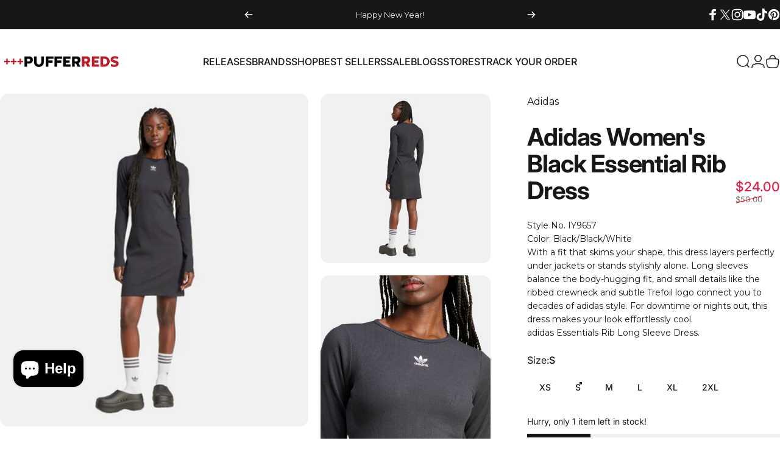

--- FILE ---
content_type: text/css
request_url: https://pufferreds.com/cdn/shop/t/142/assets/pickup-availability.css?v=49404286655776752141767897088
body_size: -355
content:
.pickup-availability{padding:var(--sp-5) var(--sp-6);background-color:rgb(var(--color-foreground)/ .025)}[data-rounded-block=round] .pickup-availability{border-radius:var(--sp-2d5)}.pickup-availability-preview{grid-template-columns:repeat(1,minmax(0,1fr))}.pickup-availability-info .icon{fill:rgb(var(--color-success-text))}.pickup-availability-info .icon-alert-circle-filled{fill:rgb(var(--color-error-text))}.pickup-availability-list{margin-block-start:var(--sp-5)}.pickup-availability-list__item{padding-block:var(--sp-6);padding-inline:var(--sp-7d5);background-color:rgb(var(--color-foreground)/ .025)}[data-rounded-block=round] .pickup-availability-list__item{border-radius:var(--sp-4)}.pickup-availability-list__item .pickup-availability-info p{color:rgb(var(--color-success-text))}.pickup-availability-list__item .pickup-availability-info .icon-alert-circle-filled+p{color:rgb(var(--color-error-text))}@media screen and (min-width: 640px){.pickup-availability-preview{grid-template-columns:minmax(0,1fr) auto}.pickup-availability-button{max-width:var(--sp-32);text-align:right}}@media screen and (min-width: 768px){.pickup-availability-list{margin-block-start:var(--sp-7)}}
/*# sourceMappingURL=/cdn/shop/t/142/assets/pickup-availability.css.map?v=49404286655776752141767897088 */


--- FILE ---
content_type: text/css
request_url: https://pufferreds.com/cdn/shop/t/142/assets/mobile-dock.css?v=5910054077117460131767897088
body_size: 61
content:
.mobile-dock{visibility:visible;transform:translateY(100%);color:rgb(var(--color-foreground));background:var(--gradient-background);background-color:rgb(var(--color-background));padding-block-start:var(--section-padding-top);padding-block-end:var(--section-padding-bottom)}.mobile-dock.section--divider{border-block-start:1px solid rgb(var(--color-foreground)/ .06)}.mobile-dock.section--divider:after{content:none}.dock__item{height:var(--sp-11);width:100%;max-width:100%;text-decoration:none;color:rgb(var(--color-foreground))}.mobile-dock--2-col .dock__item{width:50%}.mobile-dock--3-col .dock__item{width:33.33%}.mobile-dock--4-col .dock__item{width:25%}.mobile-dock--5-col .dock__item{width:20%}.mobile-dock--6-col .dock__item{width:16.66%}.dock__item p{margin:0;position:relative;display:flex}.dock__item .cart-count-bubble{margin-top:-.5rem;margin-right:-2rem}.dock__item svg{height:var(--sp-5);width:auto;stroke-width:1}.dock__item .count{inset-block-start:calc(var(--sp-1d5) * -1);inset-inline-end:calc(var(--sp-1d5) * -1)}@media screen and (min-width: 768px){.mobile-dock{display:none!important}}@media screen and (max-width: 767px){.footer-copyright{padding-block-end:calc(var(--sp-5) + var(--mobile-dock-height))}.header-sticky .header{transition:var(--animation-primary);transition-property:opacity,transform}.header-sticky.header-hidden{pointer-events:none}.header-sticky.header-hidden .header{transform:translateY(calc(-100% - var(--border-radius)))}.header-sticky.header-hidden~.page-container .comparison-table__sticky{inset-block-start:0}.header-sticky.header-hidden~.mobile-dock-section .mobile-dock,.mobile-dock-section.active .mobile-dock,.mobile-dock-section.shopify-active .mobile-dock,.mobile-dock-section .mobile-dock.active,.mobile-dock-section .mobile-dock:has(>.dock__item:focus-visible){transform:translateY(0)}.mobile-dock-section~.page-container :is(.facet-sticky,.product-sticky-form){transition:transform var(--animation-primary)}.header-sticky.header-hidden~.mobile-dock-section~.page-container .facet-sticky,.mobile-dock-section.active~.page-container .facet-sticky{transform:translateY(calc(calc(var(--mobile-dock-height) * -1) + var(--sp-2d5)))}.mobile-dock-section.active~.page-container .reveal-banner .banner__box{padding-block-end:calc(var(--mobile-dock-height) + clamp(var(--sp-10),3.368vw,var(--sp-16)))}.header-sticky.header-hidden~.mobile-dock-section~.page-container .product-sticky-form,.mobile-dock-section.active~.page-container .product-sticky-form{transform:translateY(calc(var(--mobile-dock-height) * -1))}.header-sticky~.page-container .scrollspy-section{transition:inset-block-start var(--animation-primary)}.header-sticky.header-hidden~.page-container .scrollspy-section{inset-block-start:var(--sp-2)}.mobile-dock[loaded]{transition:transform var(--animation-primary)}}
/*# sourceMappingURL=/cdn/shop/t/142/assets/mobile-dock.css.map?v=5910054077117460131767897088 */


--- FILE ---
content_type: text/javascript; charset=utf-8
request_url: https://pixel.quikly.com/embed/js
body_size: -151
content:
var script = document.createElement('script');
script.src = "https://cdn.quikly.com/packs/js/runtime~embed-3e50f5c5296e69a95bde.js";
script.defer = true;
document.head.appendChild(script);

var script = document.createElement('script');
script.src = "https://cdn.quikly.com/packs/js/embed~01e7b97c-8bdfc5b2fc18cd0a98c0.chunk.js";
script.defer = true;
document.head.appendChild(script);


--- FILE ---
content_type: application/javascript
request_url: https://cdn.quikly.com/packs/js/embed~01e7b97c-8bdfc5b2fc18cd0a98c0.chunk.js
body_size: 7825
content:
(window.webpackJsonp=window.webpackJsonp||[]).push([[60],{136:function(e,t,n){"use strict";var r;Object.defineProperty(t,"__esModule",{value:!0}),t.default=void 0;var o=((r=n(766))&&r.__esModule?r:{default:r}).default;t.default=o,e.exports=t.default},2988:function(e,t,n){"use strict";n.r(t);var r=n(136),o=n.n(r),i=n(9),a=n.n(i),c=n(47),u=["q_uuid"];function f(){/*! regenerator-runtime -- Copyright (c) 2014-present, Facebook, Inc. -- license (MIT): https://github.com/babel/babel/blob/main/packages/babel-helpers/LICENSE */var e,t,n="function"==typeof Symbol?Symbol:{},r=n.iterator||"@@iterator",o=n.toStringTag||"@@toStringTag";function i(n,r,o,i){var u=r&&r.prototype instanceof c?r:c,f=Object.create(u.prototype);return s(f,"_invoke",function(n,r,o){var i,c,u,f=0,s=o||[],l=!1,p={p:0,n:0,v:e,a:d,f:d.bind(e,4),d:function(t,n){return i=t,c=0,u=e,p.n=n,a}};function d(n,r){for(c=n,u=r,t=0;!l&&f&&!o&&t<s.length;t++){var o,i=s[t],d=p.p,y=i[2];n>3?(o=y===r)&&(u=i[(c=i[4])?5:(c=3,3)],i[4]=i[5]=e):i[0]<=d&&((o=n<2&&d<i[1])?(c=0,p.v=r,p.n=i[1]):d<y&&(o=n<3||i[0]>r||r>y)&&(i[4]=n,i[5]=r,p.n=y,c=0))}if(o||n>1)return a;throw l=!0,r}return function(o,s,y){if(f>1)throw TypeError("Generator is already running");for(l&&1===s&&d(s,y),c=s,u=y;(t=c<2?e:u)||!l;){i||(c?c<3?(c>1&&(p.n=-1),d(c,u)):p.n=u:p.v=u);try{if(f=2,i){if(c||(o="next"),t=i[o]){if(!(t=t.call(i,u)))throw TypeError("iterator result is not an object");if(!t.done)return t;u=t.value,c<2&&(c=0)}else 1===c&&(t=i.return)&&t.call(i),c<2&&(u=TypeError("The iterator does not provide a '"+o+"' method"),c=1);i=e}else if((t=(l=p.n<0)?u:n.call(r,p))!==a)break}catch(t){i=e,c=1,u=t}finally{f=1}}return{value:t,done:l}}}(n,o,i),!0),f}var a={};function c(){}function u(){}function l(){}t=Object.getPrototypeOf;var p=[][r]?t(t([][r]())):(s(t={},r,(function(){return this})),t),d=l.prototype=c.prototype=Object.create(p);function y(e){return Object.setPrototypeOf?Object.setPrototypeOf(e,l):(e.__proto__=l,s(e,o,"GeneratorFunction")),e.prototype=Object.create(d),e}return u.prototype=l,s(d,"constructor",l),s(l,"constructor",u),u.displayName="GeneratorFunction",s(l,o,"GeneratorFunction"),s(d),s(d,o,"Generator"),s(d,r,(function(){return this})),s(d,"toString",(function(){return"[object Generator]"})),(f=function(){return{w:i,m:y}})()}function s(e,t,n,r){var o=Object.defineProperty;try{o({},"",{})}catch(e){o=0}(s=function(e,t,n,r){if(t)o?o(e,t,{value:n,enumerable:!r,configurable:!r,writable:!r}):e[t]=n;else{var i=function(t,n){s(e,t,(function(e){return this._invoke(t,n,e)}))};i("next",0),i("throw",1),i("return",2)}})(e,t,n,r)}function l(e,t,n,r,o,i,a){try{var c=e[i](a),u=c.value}catch(e){return void n(e)}c.done?t(u):Promise.resolve(u).then(r,o)}function p(e){return function(){var t=this,n=arguments;return new Promise((function(r,o){var i=e.apply(t,n);function a(e){l(i,r,o,a,c,"next",e)}function c(e){l(i,r,o,a,c,"throw",e)}a(void 0)}))}}function d(e,t){return function(e){if(Array.isArray(e))return e}(e)||function(e,t){var n=null==e?null:"undefined"!=typeof Symbol&&e[Symbol.iterator]||e["@@iterator"];if(null!=n){var r,o,i,a,c=[],u=!0,f=!1;try{if(i=(n=n.call(e)).next,0===t){if(Object(n)!==n)return;u=!1}else for(;!(u=(r=i.call(n)).done)&&(c.push(r.value),c.length!==t);u=!0);}catch(e){f=!0,o=e}finally{try{if(!u&&null!=n.return&&(a=n.return(),Object(a)!==a))return}finally{if(f)throw o}}return c}}(e,t)||y(e,t)||function(){throw new TypeError("Invalid attempt to destructure non-iterable instance.\nIn order to be iterable, non-array objects must have a [Symbol.iterator]() method.")}()}function y(e,t){if(e){if("string"==typeof e)return v(e,t);var n={}.toString.call(e).slice(8,-1);return"Object"===n&&e.constructor&&(n=e.constructor.name),"Map"===n||"Set"===n?Array.from(e):"Arguments"===n||/^(?:Ui|I)nt(?:8|16|32)(?:Clamped)?Array$/.test(n)?v(e,t):void 0}}function v(e,t){(null==t||t>e.length)&&(t=e.length);for(var n=0,r=Array(t);n<t;n++)r[n]=e[n];return r}function h(e,t){var n=Object.keys(e);if(Object.getOwnPropertySymbols){var r=Object.getOwnPropertySymbols(e);t&&(r=r.filter((function(t){return Object.getOwnPropertyDescriptor(e,t).enumerable}))),n.push.apply(n,r)}return n}function g(e){for(var t=1;t<arguments.length;t++){var n=null!=arguments[t]?arguments[t]:{};t%2?h(Object(n),!0).forEach((function(t){b(e,t,n[t])})):Object.getOwnPropertyDescriptors?Object.defineProperties(e,Object.getOwnPropertyDescriptors(n)):h(Object(n)).forEach((function(t){Object.defineProperty(e,t,Object.getOwnPropertyDescriptor(n,t))}))}return e}function b(e,t,n){return(t=function(e){var t=function(e,t){if("object"!=typeof e||!e)return e;var n=e[Symbol.toPrimitive];if(void 0!==n){var r=n.call(e,t||"default");if("object"!=typeof r)return r;throw new TypeError("@@toPrimitive must return a primitive value.")}return("string"===t?String:Number)(e)}(e,"string");return"symbol"==typeof t?t:t+""}(t))in e?Object.defineProperty(e,t,{value:n,enumerable:!0,configurable:!0,writable:!0}):e[t]=n,e}window.qDataLayer=window.qDataLayer||[],window.qEventBuffer=window.qEventBuffer||[],window.qConfig=window.qConfig||{config:null,pages:[]};var w="q_scope",m=new o.a;function O(e,t){window.qEventBuffer.push({key:e,detail:t})}function j(e,t){var n=m.get("q_data")||{},r=t.q_uuid,o=function(e,t){if(null==e)return{};var n,r,o=function(e,t){if(null==e)return{};var n={};for(var r in e)if({}.hasOwnProperty.call(e,r)){if(-1!==t.indexOf(r))continue;n[r]=e[r]}return n}(e,t);if(Object.getOwnPropertySymbols){var i=Object.getOwnPropertySymbols(e);for(r=0;r<i.length;r++)n=i[r],-1===t.indexOf(n)&&{}.propertyIsEnumerable.call(e,n)&&(o[n]=e[n])}return o}(t,u);n[r]=g({code:e},o),m.set("q_data",n,c.b)}function x(e,t,n){var r,o=m.get("q_data")||{};Object.keys(o).length>0&&(delete o[n.q_uuid],m.set("q_data",o,c.b));try{r=JSON.parse(e)}catch(e){return}!function(e){(e.orders||[]).forEach((function(e){O("q_claim",{order:e})}))}(r),function(e){var t=e.used_scopes||[],n=m.get(w);t.forEach((function(e){n[e].tracked=!0})),m.set(w,n,c.b)}(r);var i=new CustomEvent("qDataComplete",{detail:{response:r,code:t,args:n}});window.dispatchEvent(i)}function k(e){var t=d(window.qConfig.config.split("/"),2)[1];O("q_".concat(t,"_page"),e)}function _(){return new Promise((function(e){!function e(t){window.qConfig.config?t():setTimeout((function(){return e(t)}),500)}(e)}))}function C(e){var t=window.qConfig.pages[0]||{placements:[]},n=t.placements||[];"auto"===n&&(n=["auto"]),n.push(e),t.placements=n,window.qConfig.pages[0]=t}function S(){return q.apply(this,arguments)}function q(){return(q=p(f().m((function e(){var t,n,r,o,i,u,s,l=arguments;return f().w((function(e){for(;;)switch(e.n){case 0:if(t=l.length>0&&void 0!==l[0]?l[0]:{},n=l.length>1&&void 0!==l[1]&&l[1],!window.qConfig.uiLoaded){e.n=1;break}return k(t),n?C(t):window.qConfig.pages=[t],e.a(2);case 1:return window.qConfig.uiLoaded=!0,r=Object(c.k)({filter:!1}),o={q_scope:r},t.preview&&(o.preview=!0),i=a.a.stringify(o,{arrayFormat:"bracket"}),e.n=2,_();case 2:u="".concat("https://pixel.quikly.com","/ui/js/").concat(window.qConfig.config,"?").concat(i),(s=document.createElement("script")).src=u,n?C(t):window.qConfig.pages=[t],document.head.appendChild(s);case 3:return e.a(2)}}),e)})))).apply(this,arguments)}!function(){var e=a.a.parse(window.location.search);if("0"!==e[w]){var t=!!e[w]&&Object(c.c)(e[w]);if(!t){var n=Object.keys(e).find((function(t){var n;return null===(n=e[t])||void 0===n?void 0:n.includes(w)}));if(n){var r=e[n].split("?")[1],o=a.a.parse(r);o[w]&&(t=Object(c.c)(o[w]))}}var i=m.get(w);if(i){var u=!1,f={};Object.keys(i).forEach((function(e){var t=e,n=i[e];"boolean"==typeof n&&(u=!0,n={tracked:n,clicked:Date.now()-6048e5}),t!==Object(c.c)(t)&&(u=!0,t=Object(c.c)(e)),f[t]=n})),u&&m.set(w,f,c.b)}if(t){var s=!1;if(e.q_code?s=e.q_code:e.q_code_key&&(s=e[e.q_code_key]),s){var l,p=m.get("q_offers"),d=Date.now();null!=p&&null!==(l=p[t])&&void 0!==l&&l.ts?d=p[t].ts:e.q_ts&&(d=Date.parse(e.q_ts));var y=g(g({},p),{},b({},t,{code:s,ts:d}));m.set("q_offers",y,c.b)}if(i&&i[t])return i[t].clicked=Date.now(),window.location.hostname!==Object(c.e)(window.location.hostname)&&m.remove(w,{path:"/"}),void m.set(w,i,c.b);var v=g(b({},t,{tracked:!1,clicked:Date.now()}),i);e.q_ts&&!v["".concat(t,"__").concat("q_ts")]&&(v["".concat(t,"__ts")]=e.q_ts),m.set(w,v,c.b)}}else m.remove(w,c.b)}(),window.addEventListener("qDataLayerPush",(function(e){var t=d(Object.values(e.detail),2),n=t[0],r=t[1];switch(n){case"config":window.qConfig.config=r;break;case"ui":S(r);break;case"placement":S(r,!0);break;case"reload":k({reload:r});break;case"debug":window.qConfig.debug=r;break;default:!function(e,t){var n="".concat("https://pixel.quikly.com","/embed/").concat(window.qConfig.config,"/").concat(e),r={};"string"==typeof t?r={data:t}:"object"==typeof t&&(r=t),r.q_uuid=Object(c.f)();var o=Object(c.k)();if(0!==o.length){r[w]=o;var i=Object(c.l)(o);i&&(r.q_ts=i),j(e,r);var a=JSON.stringify(r,null,2);if(r.requestType&&"beaconapi"===r.requestType.toLowerCase()&&navigator&&navigator.sendBeacon&&"function"==typeof window.Blob){var u=new window.Blob([a],{type:"application/json"});navigator.sendBeacon(n,u)}else{var f=new XMLHttpRequest;f.open("POST",n),f.setRequestHeader("CONTENT-TYPE","application/json"),f.onreadystatechange=function(){4===f.readyState&&200===f.status&&x(f.response,e,r)},f.send(a)}}}(n,r)}}));var E,P=function(e){if(Array.isArray(e))return v(e)}(E=window.qDataLayer)||function(e){if("undefined"!=typeof Symbol&&null!=e[Symbol.iterator]||null!=e["@@iterator"])return Array.from(e)}(E)||y(E)||function(){throw new TypeError("Invalid attempt to spread non-iterable instance.\nIn order to be iterable, non-array objects must have a [Symbol.iterator]() method.")}();window.qDataLayer=new Proxy([],{set:function(e,t,n){if("length"!==t){var r=new CustomEvent("qDataLayerPush",{detail:n});window.dispatchEvent(r)}return e[t]=n,!0}}),P.forEach((function(e){window.qDataLayer.push(e)}))},427:function(e,t,n){"use strict";
/*
object-assign
(c) Sindre Sorhus
@license MIT
*/var r=Object.getOwnPropertySymbols,o=Object.prototype.hasOwnProperty,i=Object.prototype.propertyIsEnumerable;function a(e){if(null==e)throw new TypeError("Object.assign cannot be called with null or undefined");return Object(e)}e.exports=function(){try{if(!Object.assign)return!1;var e=new String("abc");if(e[5]="de","5"===Object.getOwnPropertyNames(e)[0])return!1;for(var t={},n=0;n<10;n++)t["_"+String.fromCharCode(n)]=n;if("0123456789"!==Object.getOwnPropertyNames(t).map((function(e){return t[e]})).join(""))return!1;var r={};return"abcdefghijklmnopqrst".split("").forEach((function(e){r[e]=e})),"abcdefghijklmnopqrst"===Object.keys(Object.assign({},r)).join("")}catch(e){return!1}}()?Object.assign:function(e,t){for(var n,c,u=a(e),f=1;f<arguments.length;f++){for(var s in n=Object(arguments[f]))o.call(n,s)&&(u[s]=n[s]);if(r){c=r(n);for(var l=0;l<c.length;l++)i.call(n,c[l])&&(u[c[l]]=n[c[l]])}}return u}},47:function(e,t,n){"use strict";n.d(t,"i",(function(){return i})),n.d(t,"j",(function(){return a})),n.d(t,"c",(function(){return c})),n.d(t,"k",(function(){return u})),n.d(t,"l",(function(){return f})),n.d(t,"d",(function(){return s})),n.d(t,"f",(function(){return l})),n.d(t,"a",(function(){return y})),n.d(t,"e",(function(){return v})),n.d(t,"b",(function(){return h})),n.d(t,"m",(function(){return g})),n.d(t,"h",(function(){return b})),n.d(t,"g",(function(){return w}));var r=n(136),o=n.n(r),i=function(e){return e.toString().replace(/\B(?=(\d{3})+(?!\d))/g,",")},a=function(){return(new o.a).get("q_scope")};function c(e){var t=e;for(t.includes("%253D")&&(t=decodeURIComponent(t)),t.includes("%3D")&&(t=decodeURIComponent(t));t.endsWith("=");)t=t.slice(0,-1);return t}var u=function(){var e=arguments.length>0&&void 0!==arguments[0]?arguments[0]:{filter:!0},t=e.filter,n=new o.a,r=n.get("q_scope");return r?t?Object.keys(r).filter((function(e){return!r[e].tracked})):Object.keys(r):[]},f=function(e){var t=(new o.a).get("q_scope"),n={};return t&&e&&e.forEach((function(e){n[e]=t["".concat(e,"__ts")]})),n},s=function(e){return(e||"").replace(/[^*0-9]+/g,"").replace(/([*\d]{3})([*\d]{3})([*\d]{4})/,"$1-$2-$3")};function l(){if("undefined"!=typeof crypto&&crypto.getRandomValues)return([1e7]+-1e3+-4e3+-8e3+-1e11).replace(/[018]/g,(function(e){return(e^crypto.getRandomValues(new Uint8Array(1))[0]&15>>e/4).toString(16)}));return"xxxxxxxx-xxxx-4xxx-yxxx-xxxxxxxxxxxx".replace(/[xy]/g,(function(e){var t=16*Math.random()|0;return("x"===e?t:3&t|8).toString(16)}))}function p(e,t,n){var r=new URL(e),o=encodeURIComponent(r.pathname);return"".concat(r.origin,"/").concat(t,"/").concat(n,"?redirect=").concat(o)}function d(e,t,n){var r=new URL(e);return r.searchParams.set(t,n),r}function y(e,t,n){var r=arguments.length>3&&void 0!==arguments[3]&&arguments[3];return r?p(e,t,n):d(e,t,n)}function v(e){if(e.match(/^\d{1,3}\.\d{1,3}\.\d{1,3}\.\d{1,3}/))return e.split(":")[0];var t=e.split(".").slice(-2).join(".");return"myshopify.com"===t?e:t}var h={maxAge:31536e3,sameSite:"lax",secure:!0,path:"/",domain:v(window.location.hostname)},g=function(e){var t=new o.a,n=t.get("q_scope");n&&delete n[e],t.set("q_scope",n,h)},b=function(e,t){var n,r=e.matchType,o=e.urlPattern,i=t.toLowerCase(),a=o.toLowerCase();switch(a=(a=a.replace(/[-/\\^$+?.()|[\]{}]/g,"\\$&")).replace(/\*/g,".*"),r){case"contains":n=new RegExp(a);break;case"exact_match":n=new RegExp("^".concat(a,"$"));break;case"starts_with":n=new RegExp("^".concat(a));break;case"ends_with":n=new RegExp("".concat(a,"$"));break;default:return!1}return n.test(i)},w=function(e,t,n){if(!n)return!1;var r=n.toLowerCase().trim(),o=(t||"").toLowerCase(),i=String(e||"").toLowerCase(),a=r.replace(/[-/\\^$+?.()|[\]{}]/g,"\\$&");a=a.replace(/\*/g,".*");var c=new RegExp(a);return c.test(o)||c.test(i)}},502:function(e,t,n){"use strict";
/*!
 * cookie
 * Copyright(c) 2012-2014 Roman Shtylman
 * Copyright(c) 2015 Douglas Christopher Wilson
 * MIT Licensed
 */t.parse=function(e,t){if("string"!=typeof e)throw new TypeError("argument str must be a string");for(var n={},o=t||{},a=e.split(i),u=o.decode||r,f=0;f<a.length;f++){var s=a[f],l=s.indexOf("=");if(!(l<0)){var p=s.substr(0,l).trim(),d=s.substr(++l,s.length).trim();'"'==d[0]&&(d=d.slice(1,-1)),null==n[p]&&(n[p]=c(d,u))}}return n},t.serialize=function(e,t,n){var r=n||{},i=r.encode||o;if("function"!=typeof i)throw new TypeError("option encode is invalid");if(!a.test(e))throw new TypeError("argument name is invalid");var c=i(t);if(c&&!a.test(c))throw new TypeError("argument val is invalid");var u=e+"="+c;if(null!=r.maxAge){var f=r.maxAge-0;if(isNaN(f))throw new Error("maxAge should be a Number");u+="; Max-Age="+Math.floor(f)}if(r.domain){if(!a.test(r.domain))throw new TypeError("option domain is invalid");u+="; Domain="+r.domain}if(r.path){if(!a.test(r.path))throw new TypeError("option path is invalid");u+="; Path="+r.path}if(r.expires){if("function"!=typeof r.expires.toUTCString)throw new TypeError("option expires is invalid");u+="; Expires="+r.expires.toUTCString()}r.httpOnly&&(u+="; HttpOnly");r.secure&&(u+="; Secure");if(r.sameSite){switch("string"==typeof r.sameSite?r.sameSite.toLowerCase():r.sameSite){case!0:u+="; SameSite=Strict";break;case"lax":u+="; SameSite=Lax";break;case"strict":u+="; SameSite=Strict";break;case"none":u+="; SameSite=None";break;default:throw new TypeError("option sameSite is invalid")}}return u};var r=decodeURIComponent,o=encodeURIComponent,i=/; */,a=/^[\u0009\u0020-\u007e\u0080-\u00ff]+$/;function c(e,t){try{return t(e)}catch(t){return e}}},504:function(e,t,n){"use strict";e.exports=function(e){return encodeURIComponent(e).replace(/[!'()*]/g,(function(e){return"%"+e.charCodeAt(0).toString(16).toUpperCase()}))}},505:function(e,t,n){"use strict";var r=new RegExp("(%[a-f0-9]{2})|([^%]+?)","gi"),o=new RegExp("(%[a-f0-9]{2})+","gi");function i(e,t){try{return[decodeURIComponent(e.join(""))]}catch(e){}if(1===e.length)return e;t=t||1;var n=e.slice(0,t),r=e.slice(t);return Array.prototype.concat.call([],i(n),i(r))}function a(e){try{return decodeURIComponent(e)}catch(o){for(var t=e.match(r)||[],n=1;n<t.length;n++)t=(e=i(t,n).join("")).match(r)||[];return e}}e.exports=function(e){if("string"!=typeof e)throw new TypeError("Expected `encodedURI` to be of type `string`, got `"+typeof e+"`");try{return e=e.replace(/\+/g," "),decodeURIComponent(e)}catch(t){return function(e){for(var t={"%FE%FF":"��","%FF%FE":"��"},n=o.exec(e);n;){try{t[n[0]]=decodeURIComponent(n[0])}catch(e){var r=a(n[0]);r!==n[0]&&(t[n[0]]=r)}n=o.exec(e)}t["%C2"]="�";for(var i=Object.keys(t),c=0;c<i.length;c++){var u=i[c];e=e.replace(new RegExp(u,"g"),t[u])}return e}(e)}}},766:function(e,t,n){"use strict";Object.defineProperty(t,"__esModule",{value:!0}),t.default=void 0;var r=function(e){if(e&&e.__esModule)return e;if(null===e||"object"!==a(e)&&"function"!=typeof e)return{default:e};var t=i();if(t&&t.has(e))return t.get(e);var n={},r=Object.defineProperty&&Object.getOwnPropertyDescriptor;for(var o in e)if(Object.prototype.hasOwnProperty.call(e,o)){var c=r?Object.getOwnPropertyDescriptor(e,o):null;c&&(c.get||c.set)?Object.defineProperty(n,o,c):n[o]=e[o]}n.default=e,t&&t.set(e,n);return n}(n(502)),o=n(767);function i(){if("function"!=typeof WeakMap)return null;var e=new WeakMap;return i=function(){return e},e}function a(e){return(a="function"==typeof Symbol&&"symbol"==typeof Symbol.iterator?function(e){return typeof e}:function(e){return e&&"function"==typeof Symbol&&e.constructor===Symbol&&e!==Symbol.prototype?"symbol":typeof e})(e)}var c=function(){return(c=Object.assign||function(e){for(var t,n=1,r=arguments.length;n<r;n++)for(var o in t=arguments[n])Object.prototype.hasOwnProperty.call(t,o)&&(e[o]=t[o]);return e}).apply(this,arguments)},u=function(){function e(e,t){var n=this;this.changeListeners=[],this.HAS_DOCUMENT_COOKIE=!1,this.cookies=(0,o.parseCookies)(e,t),new Promise((function(){n.HAS_DOCUMENT_COOKIE=(0,o.hasDocumentCookie)()})).catch((function(){}))}return e.prototype._updateBrowserValues=function(e){this.HAS_DOCUMENT_COOKIE&&(this.cookies=r.parse(document.cookie,e))},e.prototype._emitChange=function(e){for(var t=0;t<this.changeListeners.length;++t)this.changeListeners[t](e)},e.prototype.get=function(e,t,n){return void 0===t&&(t={}),this._updateBrowserValues(n),(0,o.readCookie)(this.cookies[e],t)},e.prototype.getAll=function(e,t){void 0===e&&(e={}),this._updateBrowserValues(t);var n={};for(var r in this.cookies)n[r]=(0,o.readCookie)(this.cookies[r],e);return n},e.prototype.set=function(e,t,n){var o;"object"===a(t)&&(t=JSON.stringify(t)),this.cookies=c(c({},this.cookies),((o={})[e]=t,o)),this.HAS_DOCUMENT_COOKIE&&(document.cookie=r.serialize(e,t,n)),this._emitChange({name:e,value:t,options:n})},e.prototype.remove=function(e,t){var n=t=c(c({},t),{expires:new Date(1970,1,1,0,0,1),maxAge:0});this.cookies=c({},this.cookies),delete this.cookies[e],this.HAS_DOCUMENT_COOKIE&&(document.cookie=r.serialize(e,"",n)),this._emitChange({name:e,value:void 0,options:t})},e.prototype.addChangeListener=function(e){this.changeListeners.push(e)},e.prototype.removeChangeListener=function(e){var t=this.changeListeners.indexOf(e);t>=0&&this.changeListeners.splice(t,1)},e}();t.default=u,e.exports=t.default},767:function(e,t,n){"use strict";Object.defineProperty(t,"__esModule",{value:!0}),t.hasDocumentCookie=function(){return"object"===("undefined"==typeof document?"undefined":i(document))&&"string"==typeof document.cookie},t.cleanCookies=function(){document.cookie.split(";").forEach((function(e){document.cookie=e.replace(/^ +/,"").replace(/=.*/,"=;expires="+(new Date).toUTCString()+";path=/")}))},t.parseCookies=function(e,t){return"string"==typeof e?r.parse(e,t):"object"===i(e)&&null!==e?e:{}},t.isParsingCookie=a,t.readCookie=function(e,t){void 0===t&&(t={});var n=function(e){if(e&&"j"===e[0]&&":"===e[1])return e.substr(2);return e}(e);if(a(n,t.doNotParse))try{return JSON.parse(n)}catch(e){}return e};var r=function(e){if(e&&e.__esModule)return e;if(null===e||"object"!==i(e)&&"function"!=typeof e)return{default:e};var t=o();if(t&&t.has(e))return t.get(e);var n={},r=Object.defineProperty&&Object.getOwnPropertyDescriptor;for(var a in e)if(Object.prototype.hasOwnProperty.call(e,a)){var c=r?Object.getOwnPropertyDescriptor(e,a):null;c&&(c.get||c.set)?Object.defineProperty(n,a,c):n[a]=e[a]}n.default=e,t&&t.set(e,n);return n}(n(502));function o(){if("function"!=typeof WeakMap)return null;var e=new WeakMap;return o=function(){return e},e}function i(e){return(i="function"==typeof Symbol&&"symbol"==typeof Symbol.iterator?function(e){return typeof e}:function(e){return e&&"function"==typeof Symbol&&e.constructor===Symbol&&e!==Symbol.prototype?"symbol":typeof e})(e)}function a(e,t){return void 0===t&&(t=!e||"{"!==e[0]&&"["!==e[0]&&'"'!==e[0]),!t}},9:function(e,t,n){"use strict";var r=n(504),o=n(427),i=n(505);function a(e,t){return t.encode?t.strict?r(e):encodeURIComponent(e):e}function c(e){var t=e.indexOf("?");return-1===t?"":e.slice(t+1)}function u(e,t){var n=function(e){var t;switch(e.arrayFormat){case"index":return function(e,n,r){t=/\[(\d*)\]$/.exec(e),e=e.replace(/\[\d*\]$/,""),t?(void 0===r[e]&&(r[e]={}),r[e][t[1]]=n):r[e]=n};case"bracket":return function(e,n,r){t=/(\[\])$/.exec(e),e=e.replace(/\[\]$/,""),t?void 0!==r[e]?r[e]=[].concat(r[e],n):r[e]=[n]:r[e]=n};default:return function(e,t,n){void 0!==n[e]?n[e]=[].concat(n[e],t):n[e]=t}}}(t=o({arrayFormat:"none"},t)),r=Object.create(null);return"string"!=typeof e?r:(e=e.trim().replace(/^[?#&]/,""))?(e.split("&").forEach((function(e){var t=e.replace(/\+/g," ").split("="),o=t.shift(),a=t.length>0?t.join("="):void 0;a=void 0===a?null:i(a),n(i(o),a,r)})),Object.keys(r).sort().reduce((function(e,t){var n=r[t];return Boolean(n)&&"object"==typeof n&&!Array.isArray(n)?e[t]=function e(t){return Array.isArray(t)?t.sort():"object"==typeof t?e(Object.keys(t)).sort((function(e,t){return Number(e)-Number(t)})).map((function(e){return t[e]})):t}(n):e[t]=n,e}),Object.create(null))):r}t.extract=c,t.parse=u,t.stringify=function(e,t){!1===(t=o({encode:!0,strict:!0,arrayFormat:"none"},t)).sort&&(t.sort=function(){});var n=function(e){switch(e.arrayFormat){case"index":return function(t,n,r){return null===n?[a(t,e),"[",r,"]"].join(""):[a(t,e),"[",a(r,e),"]=",a(n,e)].join("")};case"bracket":return function(t,n){return null===n?a(t,e):[a(t,e),"[]=",a(n,e)].join("")};default:return function(t,n){return null===n?a(t,e):[a(t,e),"=",a(n,e)].join("")}}}(t);return e?Object.keys(e).sort(t.sort).map((function(r){var o=e[r];if(void 0===o)return"";if(null===o)return a(r,t);if(Array.isArray(o)){var i=[];return o.slice().forEach((function(e){void 0!==e&&i.push(n(r,e,i.length))})),i.join("&")}return a(r,t)+"="+a(o,t)})).filter((function(e){return e.length>0})).join("&"):""},t.parseUrl=function(e,t){return{url:e.split("?")[0]||"",query:u(c(e),t)}}}},[[2988,67]]]);